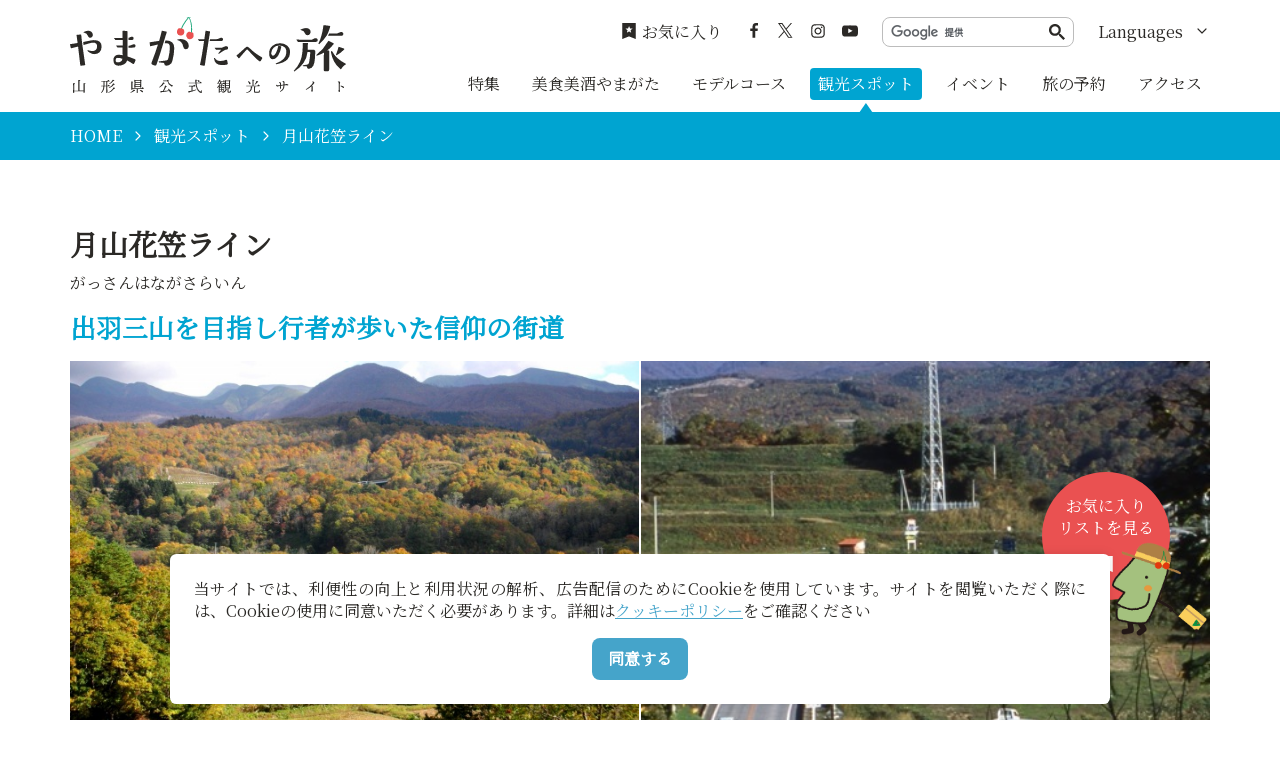

--- FILE ---
content_type: text/html; charset=UTF-8
request_url: https://yamagatakanko.com/attractions/detail_333.html
body_size: 5030
content:
<!DOCTYPE html>
<html prefix="og: http://ogp.me/ns#" lang="ja"><!-- InstanceBegin template="/Templates/base.dwt" codeOutsideHTMLIsLocked="false" -->
<head>
<!-- Google Tag Manager -->
<script>(function(w,d,s,l,i){w[l]=w[l]||[];w[l].push({'gtm.start':
new Date().getTime(),event:'gtm.js'});var f=d.getElementsByTagName(s)[0],
j=d.createElement(s),dl=l!='dataLayer'?'&l='+l:'';j.async=true;j.src=
'https://www.googletagmanager.com/gtm.js?id='+i+dl;f.parentNode.insertBefore(j,f);
})(window,document,'script','dataLayer','GTM-5Q4HZRL');</script>
<!-- End Google Tag Manager -->
<meta charset="utf-8">
<meta http-equiv="x-ua-compatible" content="ie=edge">
<meta name="viewport" content="width=device-width,initial-scale=1,viewport-fit=cover">
<meta name="format-detection" content="telephone=no">
<!-- InstanceBeginEditable name="doctitle" -->
<title>月山花笠ライン｜観光スポット（鶴岡市・庄内地方）｜やまがたへの旅 - 山形県の公式観光・旅行情報サイト</title>
<link rel="canonical" href="https://yamagatakanko.com/attractions/detail_333.html">
<!-- InstanceEndEditable -->
<meta name="description" content="山岳信仰のメッカ、出羽三山への道として知られる六十里越街道は、かつて全国から訪れる行者たちで賑わっていました。その行者の往来した六十里越街道は、現在「月山花笠ライン」として趣を変え、全国のドライバーが訪れます。とりわけ新緑・紅葉が美しく、…">
<meta name="author" content="公益社団法人 山形県観光物産協会">
<meta name="theme-color" content="#45a4ca">
<meta property="og:title" content="月山花笠ライン｜観光スポット（鶴岡市・庄内地方）｜やまがたへの旅 - 山形県の公式観光・旅行情報サイト">
<meta property="og:description" content="山岳信仰のメッカ、出羽三山への道として知られる六十里越街道は、かつて全国から訪れる行者たちで賑わっていました。その行者の往来した六十里越街道は、現在「月山花笠ライン」として趣を変え、全国のドライバーが訪れます。とりわけ新緑・紅葉が美しく、…">
<meta property="og:locale" content="ja_JP">
<meta property="og:site_name" content="やまがたへの旅 - 山形県観光情報ポータルサイト">
<meta property="og:url" content="https://yamagatakanko.com/attractions/detail_333.html">
<meta property="og:type" content="article">
<meta property="og:image" content="https://yamagatakanko.com/lsc/upfile/spot/0000/0333/333_4_l.jpg">
<meta name="apple-mobile-web-app-title" content="やまがたへの旅">
<link rel="apple-touch-icon" href="https://yamagatakanko.com/common/images/touchIcon.png">
<link rel="icon" href="https://yamagatakanko.com/favicon.ico">
<meta name="twitter:site" content="@kitekero_kun">
<meta name="twitter:card" content="summary">
<meta name="twitter:title" content="月山花笠ライン｜観光スポット（鶴岡市・庄内地方）｜やまがたへの旅 - 山形県の公式観光・旅行情報サイト">
<meta name="twitter:description" content="山岳信仰のメッカ、出羽三山への道として知られる六十里越街道は、かつて全国から訪れる行者たちで賑わっていました。その行者の往来した六十里越街道は、現在「月山花笠ライン」として趣を変え、全国のドライバーが訪れます。とりわけ新緑・紅葉が美しく、…">
<link rel="stylesheet" href="/common/css/default.css">
<link rel="stylesheet" href="/common/css/base.css">
<!-- InstanceBeginEditable name="head" -->
<link rel="stylesheet" href="/js/slick/slick.css">
<link rel="stylesheet" href="/common/lsc/css/froala/froala_style.min.css">
<link rel="stylesheet" href="/css/commonSpotDetail.css?1608249600">
<!-- InstanceEndEditable -->
</head>
<body id="body" class="do scrollTop">
<!-- Google Tag Manager (noscript) -->
<noscript><iframe src="https://www.googletagmanager.com/ns.html?id=GTM-5Q4HZRL"
height="0" width="0" style="display:none;visibility:hidden"></iframe></noscript>
<!-- End Google Tag Manager (noscript) -->
<div id="wrapper">
<header id="header">
	<div class="wrap">
		<h1 id="siteName"><a href="/">やまがたへの旅 - 山形県観光情報ポータルサイト</a></h1>
		<button id="navButton">menu</button>
	</div>
</header>
<nav id="nav">
	<div id="globalMenu">
		<div class="wrap">
			<ul>
				<li><a href="/features/">特集</a></li>
				<li><a href="/dining/">美食美酒やまがた</a></li>
				<li><a href="/itineraries/">モデルコース</a></li>
				<li><a href="/attractions/">観光スポット</a></li>
				<li><a href="/festivals/">イベント</a></li>
				<li><a href="/booking/">旅の予約</a></li>
				<li><a href="/transport/">アクセス</a></li>
			</ul>
		</div>
	</div>
	<div id="extraMenu">
		<div class="wrap">
			<div id="favoritesMenu">
				<a href="/favorites/">お気に入り</a>
			</div>
			<div id="snsMenu">
				<ul>
					<li><a href="https://ja-jp.facebook.com/pg/やまがたへの旅-197270693715596/posts/?ref=page_internal" target="_blank">Facebook</a></li>
					<li><a href="https://x.com/kitekero_kun" target="_blank">twitter</a></li>
					<li><a href="https://www.instagram.com/yamagatakanko/" target="_blank">instagram</a></li>
					<li><a href="https://www.youtube.com/channel/UC4ic2e6HQAMxxEdUEUb6I4Q" target="_blank">YouTube</a></li>
				</ul>
			</div>
			<div id="googleSearch">
				<script async src="https://cse.google.com/cse.js?cx=869f30938b23535a8"></script>
				<div class="gcse-searchbox-only"></div>
			</div>
			<div id="selectLanguage">
				<dl>
					<dt>Languages</dt>
					<dd><a href="/en/">English</a></dd>
					<dd><a href="/ko/">한국어</a></dd>
					<dd><a href="/zh_TW/">繁体中文</a></dd>
					<dd><a href="/zh_CN/">簡体中文</a></dd>
					<dd><a href="/th/">&#3616;&#3634;&#3625;&#3634;&#3652;&#3607;&#3618;</a></dd>
				</dl>
			</div>
		</div>
	</div>
</nav>
<div id="pagePath">
	<div class="wrap">
		<ul>
			<li><a href="/">HOME</a></li>
			<!-- InstanceBeginEditable name="pagePath" -->
			<li><a href="index.html">観光スポット</a></li>
			<li>月山花笠ライン</li>
			<!-- InstanceEndEditable -->
		</ul>
	</div>
</div>
<main id="main">
<!-- InstanceBeginEditable name="main" -->
	<article id="detail">
		<header id="detailTitle">
			<div class="wrap">
				<h2 class="headline">月山花笠ライン</h2>
				<span>がっさんはながさらいん</span>
			</div>
		</header>
		<section id="detailPrimary">
			<div class="wrap">
				<h3 class="title">出羽三山を目指し行者が歩いた信仰の街道</h3>
				<div id="detailImage">
					<ul>
						<li><a href="/lsc/upfile/spot/0000/0333/333_4_l.jpg" data-index="1"><img class="thumb" src="/lsc/upfile/spot/0000/0333/333_4_m.jpg" alt="紅葉" data-index="1" /></a></li>
						<li><a href="/lsc/upfile/spot/0000/0333/333_1_l.jpg" data-index="2"><img class="thumb" src="/lsc/upfile/spot/0000/0333/333_1_m.jpg" alt="" data-index="2" /></a></li>
						<li><a href="/lsc/upfile/spot/0000/0333/333_2_l.jpg" data-index="3"><img class="thumb" src="/lsc/upfile/spot/0000/0333/333_2_m.jpg" alt="" data-index="3" /></a></li>
						<li><a href="/lsc/upfile/spot/0000/0333/333_3_l.jpg" data-index="4"><img class="thumb" src="/lsc/upfile/spot/0000/0333/333_3_m.jpg" alt="" data-index="4" /></a></li>
					</ul>
					<div class="lightbox">
						<a href="/lsc/upfile/spot/0000/0333/333_4_l.jpg" data-index="1"><img src="/lsc/upfile/spot/0000/0333/333_4_m.jpg" alt="紅葉" /></a>
						<a href="/lsc/upfile/spot/0000/0333/333_1_l.jpg" data-index="2"><img src="/lsc/upfile/spot/0000/0333/333_1_m.jpg" alt="" /></a>
						<a href="/lsc/upfile/spot/0000/0333/333_2_l.jpg" data-index="3"><img src="/lsc/upfile/spot/0000/0333/333_2_m.jpg" alt="" /></a>
						<a href="/lsc/upfile/spot/0000/0333/333_3_l.jpg" data-index="4"><img src="/lsc/upfile/spot/0000/0333/333_3_m.jpg" alt="" /></a>
					</div>
				</div>
				<div id="detailPhoto" style="display: none;">
					<div class="lightbox">
						<a href="/lsc/upfile/spot/0000/0333/333_4_l.jpg" data-index="1"><img src="/lsc/upfile/spot/0000/0333/333_4_m.jpg" alt="紅葉" /></a>
						<a href="/lsc/upfile/spot/0000/0333/333_1_l.jpg" data-index="2"><img src="/lsc/upfile/spot/0000/0333/333_1_m.jpg" alt="" /></a>
						<a href="/lsc/upfile/spot/0000/0333/333_2_l.jpg" data-index="3"><img src="/lsc/upfile/spot/0000/0333/333_2_m.jpg" alt="" /></a>
						<a href="/lsc/upfile/spot/0000/0333/333_3_l.jpg" data-index="4"><img src="/lsc/upfile/spot/0000/0333/333_3_m.jpg" alt="" /></a>
					</div>
				</div>
				<div id="detailStatus">
					<div class="fr-view">
						<p>山岳信仰のメッカ、出羽三山への道として知られる六十里越街道は、かつて全国から訪れる行者たちで賑わっていました。</p><p>その行者の往来した六十里越街道は、現在「月山花笠ライン」として趣を変え、全国のドライバーが訪れます。</p><p>とりわけ新緑・紅葉が美しく、ライン沿いには観光名所が点在してます。</p><p>眺望スポットも見逃せないポイントです。</p>
					</div>
					<div>
						<dl class="tagList">
							<dt>エリア</dt>
							<dd><a href="index_1_2,0,0__1.html">庄内地方</a></dd>
							<dd><a href="index_1_2,0,0__2.html">鶴岡市</a></dd>
						</dl>
						
					</div>
				</div>
				<div id="detailLink">
					<ul>
						<li>
							<a class="linkBut" data-icon="favorite" id="favoriteList" href="javascript:void(0);" data-fav-id="333" data-fav-type="1" data-fav-action="">
								<span class="actionText">Loading...</span>
							</a>
						</li>
					</ul>
					<div id="favoriteListView">
						<a data-icon="favorite" href="/favorites/">お気に入り<br>リストを見る</a>
					</div>
				</div>
				
			</div>
		</section>
		
		<section id="detailBasic">
			<div class="wrap">
				<h3 class="title">基本情報</h3>
				<div>
					<dl class="table">
						
						<dt>住所</dt>
						<dd> 山形県鶴岡市田麦俣</dd>
						<dt>ウェブサイト</dt>
						<dd><a href="https://www.asahi-kankou.jp/kankou/" target="_blank">あさひむら観光協会</a></dd>
						<dt>備考</dt>
						<dd>鶴岡市田麦俣〜西川町月山沢<br />
【紅葉の見頃】例年10月中旬～11月上旬</dd>
						
						<dt>問い合わせ先</dt>
						<dd>あさひむら観光協会</dd>
						<dt>電話番号</dt>
						<dd>0235-53-3411</dd>
					</dl>
				</div>
			</div>
		</section>
		
	</article>
	
	<article id="recommend">
		<div class="wrap">
			<h2 class="subTitle">このページを見ている人は、<br class="sp_p">こんなページも見ています</h2>
			<div class="itemSlide">
				<dl>
					<dt>梵字川渓谷</dt>
					<dd><img class="thumb" src="/lsc/upfile/spot/0000/0255/255_1_s.jpg"></dd>
					<dd><a href="https://yamagatakanko.com/attractions/detail_255.html">more</a></dd>
				</dl>
				<dl>
					<dt>浜田株式会社</dt>
					<dd><img class="thumb" src="/lsc/upfile/spot/0000/8763/8763_1_s.jpg"></dd>
					<dd><a href="https://yamagatakanko.com/attractions/detail_8763.html">more</a></dd>
				</dl>
			</div>
		</div>
	</article>
	<aside id="reservation">
		<div class="wrap">
			<dl>
				<dt>周辺の宿の予約はこちらから</dt>
				<dd><span>人気サイトの宿泊プランを一括比較</span>オンラインで空室確認＋予約</dd>
				<dd>
					<!--<svg><use xlink:href="/images/commonSpotDetail.svg#reservationBanner"></use></svg>-->
					<img class="bookingImg" src="../images/bookingImage_01.jpg" alt="ホテル" width="100" height="100">
					<img class="bookingImg" src="../images/bookingImage_02.jpg" alt="料理" width="100" height="100">
					<img class="bookingImg" src="../images/bookingImage_03.jpg" alt="温泉" width="100" height="100">
				</dd>
				<dd><a href="/booking/"></a></dd>
			</dl>
			<dl>
				<dt>体験プランの予約はこちらから</dt>
				<dd><span>山形ならではの体験を探せます</span>オンラインで空き確認＋予約</dd>
				<dd><svg><use xlink:href="/images/commonSpotDetail.svg#reservationVisitBanner"></use></svg></dd>
				<dd><a href="/booking/visit/index.html"></a></dd>
			</dl>
		</div>
	</aside>
	<nav id="relatedLink">
		<div class="wrap">
			
			<dl class="tagList">
				<dt>このスポットの関連記事</dt>
				<dd><a href="https://yamagatakanko.com/features/detail_449.html">ドライブ＆ツーリングの旅</a></dd>
			</dl>
			<dl class="tagList">
				<dt>ここに行くモデルコース</dt>
				<dd><a href="https://yamagatakanko.com/itineraries/detail_13.html">絶景！紅葉ドライブ</a></dd>
			</dl>
		</div>
	</nav>
<!-- InstanceEndEditable -->
</main>
<div id="pageTop">
	<a href="#body">ページトップへ</a>
</div>
<footer id="footer">
	<div id="fNav">
		<div class="wrap">
			<address>やまがたへの旅 - 山形県観光情報ポータルサイト</address>
			<nav>
				<ul>
					<li><a href="/business/">事業者のみなさまへ</a></li>
					<li><a href="/pamphlet/">パンフレット</a></li>
					<li><a href="/photos/">写真ダウンロード</a></li>
					<li><a href="/movie/">動画ギャラリー</a></li>
					<li><a href="/links/">お役立ちリンク</a></li>
					<li><a href="/guide/">当サイトについて</a></li>
					<li><a href="/mailmagazine/">メールマガジン</a></li>
					<li><a href="/contact/">お問い合わせ</a></li>
				</ul>
			</nav>
		</div>
	</div>
	<div id="copyright">
		<div class="wrap">
			<p>Copyright yamagatakanko.com 2020-2026 All Rights Reserved.</p>
		</div>
	</div>
</footer>
<div id="cookiePolicy" style="display: none;">
	<div class="wrap">
		<p>当サイトでは、利便性の向上と利用状況の解析、広告配信のためにCookieを使用しています。サイトを閲覧いただく際には、Cookieの使用に同意いただく必要があります。詳細は<a href="/guide/index.html#nav_cookiePolicy">クッキーポリシー</a>をご確認ください</p>
		<button class="linkBut">同意する</button>
	</div>
</div>
</div>
<script src="//ajax.googleapis.com/ajax/libs/jquery/3.3.1/jquery.min.js"></script>
<script src="//cdnjs.cloudflare.com/ajax/libs/jquery-cookie/1.4.1/jquery.cookie.min.js"></script>
<script src="/common/js/default.js"></script>
<script src="/common/js/base.js"></script>
<!-- InstanceBeginEditable name="foot" -->
<script src="/js/slick/slick.min.js"></script>
<script src="/js/commonSpotDetail.js"></script>
<script src="/js/jquery.cookie.js"></script>
<script src="/js/commonFavorites.js?1608249601"></script>
<script>
	var gConf  = {lat:0,lng:0,zoom:14,count:10,id:333};
	$('#globalMenu [href*="attractions"]').addClass('active');
</script>
<!-- InstanceEndEditable -->
<!--[if !IE]><!-->
<script src="/common/js/plugin/svgxuse.min.js"></script>
<!--<![endif]-->
</body>
<!-- InstanceEnd --></html>

--- FILE ---
content_type: text/html; charset=UTF-8
request_url: https://yamagatakanko.com/lsc/api/fav/status.php?id=333&type=1&lang=ja
body_size: 65
content:
{"status":0,"cnt":0}

--- FILE ---
content_type: text/css
request_url: https://yamagatakanko.com/css/commonSpotDetail.css?1608249600
body_size: 2575
content:
/* CSS Document */

#detail{}

#detailTitle{
	padding: 0;
	}
	#detailTitle span{
		margin-top: 0.5em;
		line-height: 1.4em;
		}
	#detailTitle .wrap{
		display: flex;
		flex-direction: column;
		align-items: flex-start;
		}

#detailPrimary{
	padding-top: 1em;
	}
	#detailPrimary h3{
		color: #00a4d1;
		}
		#detailPrimary h3:empty{
			display: none;
			}
		#detailPrimary h3:empty+figure{
			margin-top: 0;
			}

#detailTopics{}
	#detailTopics dt{
		font-size: 1.2em;
		font-weight: bold;
		}
	#detailTopics section+section{
		padding-top: 0;
		}
	#detailTopics .slick-arrow{
		top: calc(33% - 1em);
		}
	@media(min-width: 992px) and (max-width: 1199.98px) {
		#detailTopics .slick-arrow{
			top: calc(33% - 0.5em);
			}
		}
	@media (max-width: 767.98px) {
		#detailTopics .slick-arrow{
			top: calc(33% - 1.5em);
			}
		}

#detailImage{}
	#detailImage ul{
		display: flex;
		flex-wrap: wrap;
		margin: -1px;
		list-style: none;
		}
	#detailImage li{
		width: 50%;
		padding: 1px;
		}
		#detailImage li:nth-child(n+5){
			width: 33.33%;
			}
		#detailImage li:first-child:last-child{
			width: 100%;
			}

#detailStatus{}
	#detailStatus > div+div{
		padding-top: 2em;
		border-top: 1px solid #bcbcbc;
		}

#detailLink{}
	#detailLink ul{
		width: 20em;
		margin: auto;
		list-style: none;
		}
	#detailLink li+li{
		margin-top: 1em;
		}
	#detailLink [data-count]{}
		#detailLink [data-count]:hover{}
			#detailLink [data-count]:hover:after{
				background: #fff;
				color: #ea5151;
			}
		#detailLink [data-count]:after{
			content: attr(data-count);
			display: flex;
			align-self: center;
			justify-content: center;
			width: 3em;
			height: 3em;
			margin: -0.3em -0.5em -0.3em auto;
			background: #ea5151;
			border-radius: 100%;
			color: #fff;
			line-height: 3em;
			transition:  inherit;
			overflow: hidden;
			transform: scale(0.9);
			}
	#detailLink .linkBut{
		display: flex;
		}
	#detailLink #favoriteListView{
		display: none;
		}

#favoriteList{
	background: #45a4ca;
	}
	#favoriteList i+i{
		display: none;
		}
	#favoriteList.favOff{
		}
		#favoriteList.favOff:hover{
			background: #ec5151;
			}
	#favoriteList.favOn{
		background: #c9c9c4;
		color: #fff;
		}
		#favoriteList.favOn:after{
			background: #fff;
			color: #c9c9c4;
			}
		#favoriteList.favOn:hover{
			background: #ec5151;
			color: #fff;
			}

#favoriteListView{
	position: -webkit-sticky;
	position: sticky;
	bottom: 1em;
	padding-top: 0;
	z-index: 1;
	}
	#favoriteListView a{
		position: relative;
		display: flex;
		flex-direction: column-reverse;
		align-items: center;
		justify-content: center;
		width: 8em;
		height: 8em;
		margin-right: 2.5em;
		margin-bottom: 2.5em;
		background: #ea5151;
		border-radius: 100%;
		color: #fff;
		fill: #fff;
		text-align: center;
		text-decoration: none;
		line-height: 1.4em;
		}
		#favoriteListView a:hover{
			opacity: 0.8;
			}
	#favoriteListView i{
		margin-top: 1em;
		}
	#favoriteListView span{
		position: absolute;
		right: -0.4em;
		bottom: -0.4em;
		display: flex;
		align-items: center;
		justify-content: center;
		font-size: 6em;
		pointer-events: none;
		}
	#favoriteListView .wrap{
		display: flex;
		align-items: flex-end;
		justify-content: flex-end;
		height: 0;
		}

#detailBasic,
#detailInquiry,
#detailMap{
	padding-top: 0;
	}
	#detailBasic h3,
	#detailInquiry h3,
	#detailMap h3{
		display: flex;
		flex-direction: column;
		align-items: center;
		fill: #45a4ca;
		}

#detailMap{
	overflow: hidden;
	}
	#detailMap .wrap{
		display: flex;
		flex-direction: column;
		align-items: stretch;
		}

#peripheral,
#recommend{
	padding-top: 0;
	overflow: hidden;
	}

#reservation{
	padding-top: 0;
	}
	#reservation dl{
		position: relative;
		display: flex;
		flex-direction: column;
		background: #45a4ca;
		border: 3px solid #45a4ca;
		border-radius: 8px;
		color: #fff;
		fill: #fff;
		overflow: hidden;
		}
	#reservation dt+dd{
		position: relative;
		display: flex;
		flex-direction: column;
		margin-top: 1em;
		padding-right: 2.5em;
		}
		#reservation dt+dd span{
			margin-bottom: 0.5em;
			font-size: 0.8em;
			}
		#reservation dt+dd i{
			position: absolute;
			top: calc(50% - 0.5em);
			right: 0;
			font-size: 1.8em;
			}
	#reservation dt+dd+dd{
		display: flex;
		align-items: center;
		justify-content: space-between;
		padding: 1em;
		background: #fff;
		}
	#reservation dt+dd+dd svg{
		width: 100%;
		}
	#reservation dd{}
		#reservation dd a{
			position: absolute;
			top: 0;
			left: 0;
			width: 100%;
			height: 100%;
			}
	#reservation dl+dl{
		margin-top: 2em;
		}
	#reservation img.bookingImg {
		width: 32.7%;
		height: 105%;
		object-fit: cover;
		}

.itemSlide{}
	.itemSlide dl{
		position: relative;
		display: flex;
		flex-direction: column;
		align-items: stretch;
		}
	.itemSlide dt{
		line-height: 1.4em;
		}
	.itemSlide dt+dd{
		margin-bottom: 1em;
		order: -1;
		}
	.itemSlide dd+dd{
		margin-top: 0.5em;
		line-height: 1.65;
		overflow-wrap: anywhere;
		}
	.itemSlide a{
		position: absolute;
		top: 0;
		left: 0;
		width: 100%;
		height: 100%;
		opacity: 0;
		}
	.itemSlide .slick-list{
		margin-left: -1em;
		margin-right: -1em;
		}
	.itemSlide .slick-slide{
		display: flex;
		}

.tagList{
	display: flex;
	flex-wrap: wrap;
	}
	.tagList dt{
		width: 100%;
		padding-left: 0.5em;
		border-left: 4px solid #45a4ca;
		font-weight: bold;
		}
	.tagList dd{
		margin: 0.5em 0.5em 0 0;
		}
	.tagList a{
		display: flex;
		align-items: center;
		padding: 0.5em;
		border: 1px solid #bcbcbc;
		border-radius: 5px;
		color: inherit;
		fill: inherit;
		text-decoration: none;
		}
		.tagList a:hover{
			border-color: #45a4ca;
			color: #45a4ca;
			fill: #45a4ca;
			}
	.tagList i{
		display: flex;
		align-items: center;
		margin-left: 0.5em;
		}




/* for all */
@media (max-width: 1199px) {
/*1199px以下*/
}
@media (max-width: 991px) {
/*991px以下*/
#favoriteListView{
	bottom: 3em;
	}
}


/* for mobile */
@media (max-width: 767px) {
/*767以下px*/
#favoriteListView{}
	#favoriteListView a{
		font-size: 0.8em;
		}
#detailMap{}
	#detailMap .buttonSet{
		flex-direction: column-reverse;
		}
.itemSlide{}
	.itemSlide .slick-list{
		margin: 0 -1em;
		}
	.itemSlide .slick-slide{
		margin: 0 0.5em;
		}
.tagList{}
	.tagList+*,
	*+.tagList{
		margin-top: 1em;
		}
}
@media (max-width: 767px) and (orientation:portrait) {
/*767px以下 縦向き*/
#reservation{}
	#reservation dl{
		align-items: center;
		padding: 1em;
		}
	#reservation dt{
		font-size: 1.4em;
		}
	#reservation dt+dd{
		font-size: 1.2em;
		}
		#reservation dt+dd i{
			transform: rotate(90deg);
			}
	#reservation dt+dd+dd{
		align-self: stretch;
		margin: -1em;
		margin-top: 1em;
		}
	#reservation dt+dd+dd svg{
		height: 3em;
		}
	#reservation img.bookingImg {
		height: 3em;
		}
}
@media (max-width: 767px) and (orientation:landscape) {
/*767px以下 横向き*/
#detailBasic{}
	[lang="en"] #detailBasic dt{
		width: 11em;
		}
	[lang="en"] #detailBasic dd{
		width: calc(100% - 11em);
		}
#reservation{}
	#reservation dl{
		position: relative;
		align-items: center;
		justify-content: center;
		height: 7em;
		padding-right: calc(100% - 18em);
		}
	#reservation dt{
		font-size: 1.2em;
		}
	#reservation dt+dd+dd{
		position: absolute;
		top: 0;
		right: 0;
		width: calc(100% - 18em);
		height: 100%;
		}
		#reservation dt+dd+dd svg{
			height: 5em;
			}
}


/* for tablet */
@media (min-width: 768px) {
/*768px以上*/
#detailPrimary{}
	#detailPrimary .wrap{
		display: flex;
		flex-wrap: wrap;
		}
#detailImage,
#detailMovie{
	width: 100%;
	}
#detailStatus{
	width: calc(100% - 22em);
	}
#detailLink{
	margin-left: auto;
	}
#detailBasic{}
	[lang="en"] #detailBasic dt{
		width: 11em;
		}
	[lang="en"] #detailBasic dd{
		width: calc(100% - 11em);
		}
#reservation{}
	#reservation dl{
		position: relative;
		align-items: center;
		justify-content: center;
		height: 8em;
		padding-right: calc(100% - 22em);
		}
	#reservation dt{
		font-size: 1.4em;
		}
	#reservation dt+dd{
		font-size: 1.2em;
		}
	#reservation dt+dd+dd{
		position: absolute;
		top: 0;
		right: 0;
		width: calc(100% - 22em);
		height: 100%;
		}
		#reservation dt+dd+dd svg{
			height: 6em;
			}
.itemSlide{}
	.itemSlide .slick-list{
		margin: 0 -0.75em;
		}
	.itemSlide .slick-slide{
		margin: 0 0.75em;
		}
	.itemSlide .slick-prev{
		left: -0.5em;
		}
	.itemSlide .slick-next{
		right: -0.5em;
		}
.tagList{}
	.tagList dt{
		margin-bottom: 0.5em;
		}
	.tagList+*,
	*+.tagList{
		margin-top: 1.5em;
		}
}
@media (min-width: 768px) and (max-width: 991px) {
/*768px～991px*/
}
@media (min-width: 768px) and (max-width: 1199px) {
/*768px～1199px*/
}


/* for PC */
@media (min-width: 992px) {
/*992px以上*/
#detailMap{}
	#detailMap h3+div{
		align-self: center;
		width: calc(100vw - 6em);
		}
	#detailMap .wrap{
		display: flex;
		flex-direction: column;
		align-items: stretch;
		}
}
@media (min-width: 992px) and (max-width: 1199px) {
/*992px～1199px*/
#detailMovie{}
	#detailMovie .wrap{
		padding: 0 100px;
		}
}
@media (min-width: 1200px) {
/*1200px以上*/
#detailMovie{
	padding: 0 200px;
	}
}


/* ie */
@media all and (-ms-high-contrast: none) {
}




--- FILE ---
content_type: application/javascript
request_url: https://yamagatakanko.com/common/js/base.js
body_size: 1247
content:
// JavaScript Document
"use strict";

// ハンバーガーメニュー
$(function(){
	$('#navButton').empty().prepend('<i></i><i></i><i></i>');
});


// グローバルナビ
$(function(){
	$('#selectLanguage').click(function(){
		$(this).toggleClass("open");
	});
	$('#selectLanguage.open dl').mouseout(function(){
		$('#selectLanguage').removeClass("open");
	});
});


// cookieポリシー
$(function(){
	if ($.cookie('cookiePolicy') != 'ok'){
		$('#cookiePolicy').show();
	}
	$('#cookiePolicy button').click(function(){
		$('#cookiePolicy').fadeOut();
		$.cookie('cookiePolicy', 'ok', { expires: 30,path: '/' });
	});
});


// アンカーリンク一位置調整
$(function(){
	if ($(window).width() < 992) {
		var header = $('#header').height()
	} else {
		var header = $('#header').height() + $('#pagePath').outerHeight();
	}
	$('html').css('scroll-padding-top', header +'px');
});


// svgアイコンセット読み込み
$(function(){
	$('[lang="ja"] #siteName a').empty().prepend('<svg style="width:3.6em"><use xlink:href="/common/images/objectSet.svg#logoType"></use></svg>');
	$('[lang="en"] #siteName a').empty().prepend('<svg style="width:5em"><use xlink:href="/common/images/objectSet.svg#logoType-en"></use></svg>');
	$('[lang="ko"] #siteName a').empty().prepend('<svg style="width:5em"><use xlink:href="/common/images/objectSet.svg#logoType-en"></use></svg>');
	$('[lang="th"] #siteName a').empty().prepend('<svg style="width:5em"><use xlink:href="/common/images/objectSet.svg#logoType-en"></use></svg>');
	$('[lang="cn"] #siteName a').empty().prepend('<svg style="width:5em"><use xlink:href="/common/images/objectSet.svg#logoType-en"></use></svg>');
	$('[lang="tw"] #siteName a').empty().prepend('<svg style="width:5em"><use xlink:href="/common/images/objectSet.svg#logoType-en"></use></svg>');
	$('#favoritesMenu a').prepend('<i><svg><use xlink:href="/common/images/objectSet.svg#iconFavorite"></use></svg></i>');
	$('#snsMenu [href*="facebook"]').empty().prepend('<i><svg><use xlink:href="/common/images/objectSet.svg#iconFacebook"></use></svg></i>');
	$('#snsMenu [href*="x.com"]').empty().prepend('<i><svg><use xlink:href="/common/images/objectSet.svg#iconTwitter"></use></svg></i>');
	$('#snsMenu [href*="instagram"]').empty().prepend('<i><svg><use xlink:href="/common/images/objectSet.svg#iconInstagram"></use></svg></i>');
	$('#snsMenu [href*="youtube"]').empty().prepend('<i><svg><use xlink:href="/common/images/objectSet.svg#iconYoutube"></use></svg></i>');
	$('#snsMenu [href*="weibo"]').empty().prepend('<i><svg><use xlink:href="/common/images/objectSet.svg#iconWeibo"></use></svg></i>');
	$('#snsMenu [href*="weixin"]').empty().prepend('<i><svg><use xlink:href="/common/images/objectSet.svg#iconWechat"></use></svg></i>');
	$('#selectLanguage dt').append('<i><svg><use xlink:href="/common/images/objectSet.svg#iconChevronRight"></use></svg></i>');
	$('#pagePath li+li').prepend('<i><svg><use xlink:href="/common/images/objectSet.svg#iconChevronRight"></use></svg></i>');
	$('#pageTop a').empty().prepend('<svg><use xlink:href="/common/images/objectSet.svg#iconTotop"></use></svg>');
	$('[lang="ja"] #fNav address').empty().prepend('<svg style="width:3.6em"><use xlink:href="/common/images/objectSet.svg#logoType"></use></svg>');
	$('[lang="en"] #fNav address').empty().prepend('<svg style="width:5em"><use xlink:href="/common/images/objectSet.svg#logoType-en"></use></svg>');
	$('[lang="ko"] #fNav address').empty().prepend('<svg style="width:5em"><use xlink:href="/common/images/objectSet.svg#logoType-en"></use></svg>');
	$('[lang="th"] #fNav address').empty().prepend('<svg style="width:5em"><use xlink:href="/common/images/objectSet.svg#logoType-en"></use></svg>');
	$('[lang="cn"] #fNav address').empty().prepend('<svg style="width:5em"><use xlink:href="/common/images/objectSet.svg#logoType-en"></use></svg>');
	$('[lang="tw"] #fNav address').empty().prepend('<svg style="width:5em"><use xlink:href="/common/images/objectSet.svg#logoType-en"></use></svg>');
	$('[data-icon="more"]').append('<i><svg><use xlink:href="/common/images/objectSet.svg#iconChevronCircleRight"></use></svg></i>');
	$('[data-icon="file"]').prepend('<i><svg><use xlink:href="/common/images/objectSet.svg#iconFile"></use></svg></i>');
	$('.topicsList a').append('<i><svg><use xlink:href="/common/images/objectSet.svg#iconChevronRight"></use></svg></i>');
	$('[rel="prev"]').prepend('<i><svg><use xlink:href="/common/images/objectSet.svg#iconChevronRight"></use></svg></i>');
	$('[rel="next"]').append('<i><svg><use xlink:href="/common/images/objectSet.svg#iconChevronRight"></use></svg></i>');
	$('.sp [rel="prev"]').empty().prepend('<i><svg><use xlink:href="/common/images/objectSet.svg#iconChevronRight"></use></svg></i>');
	$('.sp [rel="next"]').empty().append('<i><svg><use xlink:href="/common/images/objectSet.svg#iconChevronRight"></use></svg></i>');
});


// 多言語リンク
$(function(){
	//$('[lang="ja"] #selectLanguage a').attr('target', '_blank');
	//$('[lang="ja"] #selectLanguage [href="/en/"]').attr('href', 'https://translate.google.com/translate?sl=ja&tl=en&u=https://yamagatakanko.com/');
	//$('[lang="ja"] #selectLanguage [href="/ko/"]').attr('href', 'https://translate.google.com/translate?sl=ja&tl=ko&u=https://yamagatakanko.com/');
	//$('[lang="ja"] #selectLanguage [href="/zh_TW/"]').attr('href', 'https://translate.google.com/translate?sl=ja&tl=zh-TW&u=https://yamagatakanko.com/');
	//$('[lang="ja"] #selectLanguage [href="/zh_CN/"]').attr('href', 'https://translate.google.com/translate?sl=ja&tl=zh-CN&u=https://yamagatakanko.com/');
	//$('[lang="ja"] #selectLanguage [href="/th/"]').attr('href', 'https://translate.google.com/translate?sl=ja&tl=th&u=https://yamagatakanko.com/');
});


// フォント
if($('[lang="ko"]').length) {
	document.write('<link rel="stylesheet" href="//fonts.googleapis.com/css2?family=Noto+Sans+KR&display=swap">');
}
if($('[lang="th"]').length) {
	document.write('<link rel="stylesheet" href="//fonts.googleapis.com/earlyaccess/notosansthai.css">');
}
if($('[lang="cn"]').length) {
	document.write('<link rel="stylesheet" href="//fonts.googleapis.com/css2?family=Noto+Sans+SC&display=swap">');
}
if($('[lang="tw"]').length) {
	document.write('<link rel="stylesheet" href="//fonts.googleapis.com/css2?family=Noto+Sans+TC&display=swap">');
}




